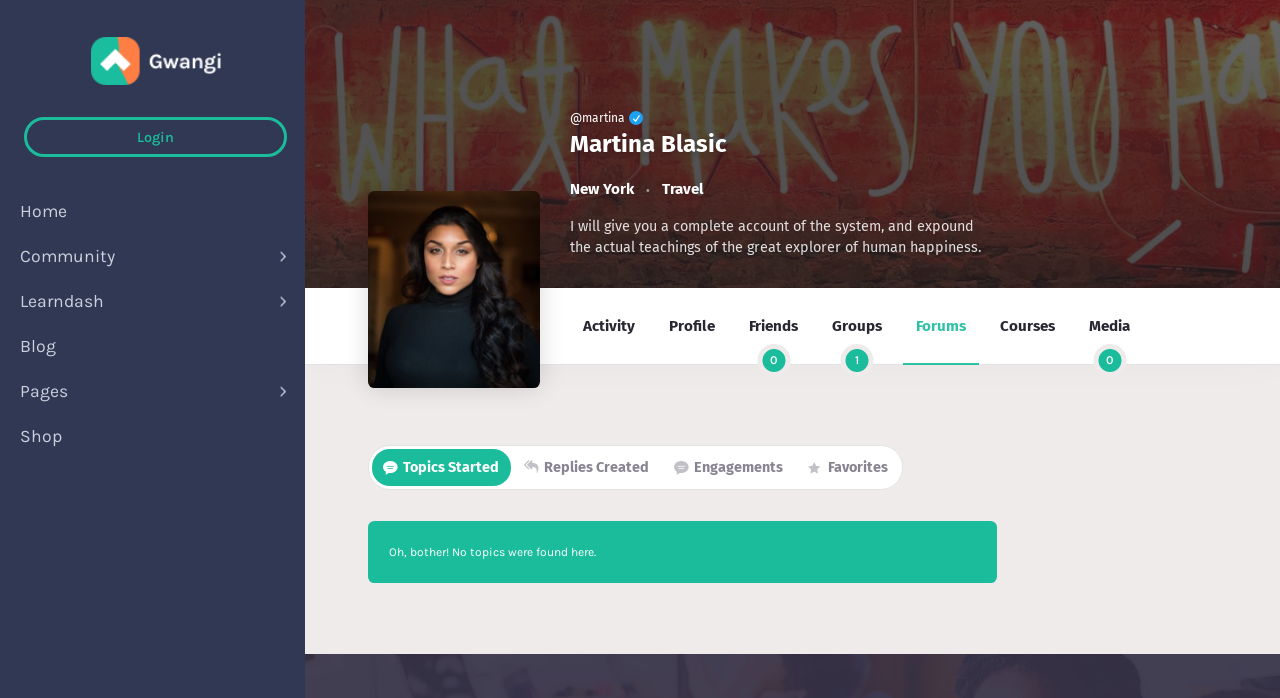

--- FILE ---
content_type: text/css; charset=utf-8
request_url: https://learn.gwangi-theme.com/wp-content/plugins/bp-member-swipe/assets/css/directory-swiper.css?ver=1.1.6
body_size: 1632
content:
/**
 * Members Swipe
 */
/**
 * Variables
 */
:root {
  --bp-member-swipe-color-danger: #e74c3c;
  --bp-member-swipe-color-success: #3DBDB6;
  --bp-member-swipe-black-faded: rgba(0, 0, 0, .05);
  --bp-member-swipe-transition-base: all .2s ease-in-out;
  --bp-member-swipe-card-avatar-width: 90px;
  --bp-member-swipe-card-avatar-height: 90px;
  --bp-member-swipe-card-avatar-border-radius: 500px;
  --bp-member-swipe-card-border-width: 1px;
  --bp-member-swipe-card-border-color: rgba(0, 0, 0, .05);
  --bp-member-swipe-card-border-radius: 5px;
  --bp-member-swipe-card-box-shadow-color: rgba(0, 0, 0, .05);
  --bp-member-swipe-card-background-color: #ffffff;
  --bp-member-swipe-card-color: #444;
  --bp-member-swipe-card-title-color: #222;
  --bp-member-swipe-card-title-font-weight: 600;
  --bp-member-swipe-card-padding: 1rem;
  --bp-member-swipe-card-online-state-size: 8px;
  --bp-member-swipe-card-online-state-border-color: var(--bp-member-swipe-card-background-color);
  --bp-member-swipe-card-online-state-border-width: 4px;
  --bp-member-swipe-card-online-state-position-x: 8px;
  --bp-member-swipe-card-online-state-position-y: 8px;
}

/**
 * Wrappers styles
 */
.buddypress-member-swipe-wrapper {
  margin: 15px 0;
}

@media (max-width: 991.98px) {
  .buddypress-member-swipe-wrapper {
    overflow: hidden;
  }
}

.buddypress-member-swipe-wrapper .item-list-tabs.primary-list-tabs {
  display: flex;
  margin-bottom: 1.5rem !important;
  justify-content: center;
}

.buddypress-member-swipe-content,
#members-index-swipe {
  position: relative;
}

/**
 * Card
 */
.bp-member-swipe-card {
  border: var(--bp-member-swipe-card-border-width) solid var(--bp-member-swipe-card-border-color);
  border-radius: var(--bp-member-swipe-card-border-radius);
  color: var(--bp-member-swipe-card-color);
  background-color: var(--bp-member-swipe-card-background-color);
  box-shadow: 0px 0px 15px 0px var(--bp-member-swipe-card-box-shadow-color);
  -webkit-user-select: none;
     -moz-user-select: none;
      -ms-user-select: none;
          user-select: none;
  max-width: 300px;
  margin: 15px auto 45px auto;
  position: relative;
}

.bp-member-swipe-card .bp-member-swipe-card__avatar {
  display: flex;
  align-items: center;
  justify-content: center;
  padding: var(--bp-member-swipe-card-padding);
}

.bp-member-swipe-card .bp-member-swipe-card__avatar a {
  display: inline-flex;
  position: relative;
}

.bp-member-swipe-card .bp-member-swipe-card__avatar img {
  width: var(--bp-member-swipe-card-avatar-width) !important;
  height: var(--bp-member-swipe-card-avatar-height) !important;
  overflow: hidden;
  border-radius: var(--bp-member-swipe-card-avatar-border-radius);
  background-color: var(--bp-member-swipe-black-faded);
  -o-object-fit: cover;
     object-fit: cover;
  -o-object-position: center;
     object-position: center;
  -webkit-user-drag: none;
  max-width: 150px !important;
}

.bp-member-swipe-card .bp-member-swipe-card__body {
  display: flex;
  flex-direction: column;
  padding: 0 var(--bp-member-swipe-card-padding) var(--bp-member-swipe-card-padding) var(--bp-member-swipe-card-padding);
  text-align: center;
  height: 100%;
  min-height: 130px;
}

.bp-member-swipe-card .bp-member-swipe-card__title {
  padding-bottom: .2rem;
  color: var(--bp-member-swipe-card-title-color);
  font-weight: var(--bp-member-swipe-card-title-font-weight);
}

.bp-member-swipe-card .bp-member-swipe-card__title a:not(:hover) {
  color: inherit !important;
}

.bp-member-swipe-card .bp-member-swipe-card__meta {
  margin-bottom: .5rem;
  font-size: .9em;
}

.bp-member-swipe-card .bp-member-swipe-card__item {
  display: flex;
  flex-direction: column;
  align-items: center;
  padding-bottom: 1rem;
}

.bp-member-swipe-card .bp-member-swipe-card__item > div,
.bp-member-swipe-card .bp-member-swipe-card__item > a {
  display: flex;
  align-items: center;
  text-align: center;
}

.bp-member-swipe-card .bp-member-swipe-card__item > div > div, .bp-member-swipe-card .bp-member-swipe-card__item > div > a,
.bp-member-swipe-card .bp-member-swipe-card__item > a > div,
.bp-member-swipe-card .bp-member-swipe-card__item > a > a {
  margin: 0;
  margin-left: 0 !important;
}

.bp-member-swipe-card .bp-member-swipe-card__item > div + div, .bp-member-swipe-card .bp-member-swipe-card__item > div + a,
.bp-member-swipe-card .bp-member-swipe-card__item > a + div,
.bp-member-swipe-card .bp-member-swipe-card__item > a + a {
  margin-top: 10px;
}

.bp-member-swipe-card .bp-member-swipe-card__item a {
  text-decoration: none !important;
}

.bp-member-swipe-card .bp-member-swipe-card__item a:not(:hover) {
  color: inherit !important;
}

.bp-member-swipe-card .bp-member-swipe-card__item:empty {
  display: none;
}

.bp-member-swipe-card .bp-member-swipe-card__action {
  padding-top: .5rem;
  width: 100%;
}

.bp-member-swipe-card .bp-member-swipe-card__action > div {
  width: 100%;
}

.bp-member-swipe-card .bp-member-swipe-card__action > div + div {
  margin-top: .2rem;
}

.bp-member-swipe-card .bp-member-swipe-card__action > div a {
  display: flex;
  align-items: center;
  justify-content: center;
  cursor: pointer;
}

.bp-member-swipe-card a {
  text-decoration: none !important;
}

.bp-member-swipe-card a:not(:hover) {
  text-decoration: none !important;
  color: inherit;
}

.is-online .bp-member-swipe-card .bp-member-swipe-card__avatar > a:before {
  content: '';
  display: block;
  position: absolute;
  bottom: var(--bp-member-swipe-card-online-state-position-y);
  left: var(--bp-member-swipe-card-online-state-position-x);
  z-index: 2;
  width: var(--bp-member-swipe-card-online-state-size);
  height: var(--bp-member-swipe-card-online-state-size);
  border-radius: 50%;
  background-color: var(--bp-member-swipe-color-success);
  box-shadow: 0 0 0 var(--bp-member-swipe-card-online-state-border-width) var(--bp-member-swipe-card-online-state-border-color);
  pointer-events: none;
}

#buddypress ul#members-list.bp-member-swipe-list .hmk-trigger-match {
  display: none !important;
}

/**
 * Swipe carousel
 */
.bp-member-swipe-list {
  margin: 0;
  padding: 0;
  list-style: none;
}

.bp-member-swipe-list li {
  margin: 0;
}

.bp-member-swipe-list li::marker {
  content: none !important;
}

/**
 * Pagination
 */
.bp-member-swipe-pagination {
  position: static;
  padding: 0;
  margin: 20px 0;
}

@media (min-width: 768px) {
  .bp-member-swipe-pagination {
    margin: 0;
  }
}

.bp-member-swipe-pagination .bp-member-swipe-pagination__links {
  display: flex;
  align-items: center;
  justify-content: center;
}

.bp-member-swipe-pagination .bp-member-swipe-pagination__link {
  display: flex;
  align-items: center;
  justify-content: center;
  width: 100px;
  height: 100%;
  margin: 0;
  padding: 0;
  border: 0;
  background: none !important;
  color: inherit !important;
  text-decoration: none !important;
}

@media (min-width: 768px) {
  .bp-member-swipe-pagination .bp-member-swipe-pagination__link {
    position: absolute;
    top: 0;
    left: 0;
    z-index: 3;
  }
}

.bp-member-swipe-pagination .bp-member-swipe-pagination__link i {
  width: 100%;
  height: auto;
  font-size: 2.5em;
  color: inherit;
  opacity: .2;
  transition: var(--bp-member-swipe-transition-base);
  font-style: normal;
  font-weight: 100;
}

@media (min-width: 768px) {
  .bp-member-swipe-pagination .bp-member-swipe-pagination__link i {
    font-size: 3.3em;
  }
}

.bp-member-swipe-pagination .bp-member-swipe-pagination__link:hover {
  background: none !important;
}

.bp-member-swipe-pagination .bp-member-swipe-pagination__link:hover, .bp-member-swipe-pagination .bp-member-swipe-pagination__link:active, .bp-member-swipe-pagination .bp-member-swipe-pagination__link:focus {
  outline: 0 !important;
}

.bp-member-swipe-pagination .bp-member-swipe-pagination__link:hover i, .bp-member-swipe-pagination .bp-member-swipe-pagination__link:active i, .bp-member-swipe-pagination .bp-member-swipe-pagination__link:focus i {
  opacity: .4;
}

.bp-member-swipe-pagination .bp-member-swipe-pagination__link.loading i:before {
  content: "\f531";
}

.bp-member-swipe-pagination .bp-member-swipe-pagination__link--next {
  right: 0;
  left: auto;
}

.bp-member-swipe-pagination .bp-member-swipe-pagination__link--next:hover i {
  transform: translate3d(10px, 0, 0);
}

.bp-member-swipe-pagination .bp-member-swipe-pagination__link--prev:hover i {
  transform: translate3d(-10px, 0, 0);
}

@media (min-width: 768px) {
  body.rtl .bp-member-swipe-pagination .bp-member-swipe-pagination__link--prev {
    right: 0;
    left: auto;
  }
  body.rtl .bp-member-swipe-pagination .bp-member-swipe-pagination__link--next {
    right: auto;
    left: 0;
  }
}

/**
 * Hide pagination and display loader
 */
.loader-card .bp-member-swipe-card, .stack-empty .bp-member-swipe-card {
  min-height: 250px;
  display: flex;
  justify-content: center;
  align-items: center;
}

.loader-card .bp-member-swipe-card .loader, .stack-empty .bp-member-swipe-card .loader {
  border: 8px solid #f3f3f3;
  border-top: 8px solid #444;
  border-radius: 50% !important;
  width: 60px;
  height: 60px;
  -webkit-animation: matchpress-spin 1s linear infinite;
          animation: matchpress-spin 1s linear infinite;
}

@-webkit-keyframes matchpress-spin {
  0% {
    transform: rotate(0deg);
  }
  100% {
    transform: rotate(360deg);
  }
}

@keyframes matchpress-spin {
  0% {
    transform: rotate(0deg);
  }
  100% {
    transform: rotate(360deg);
  }
}

